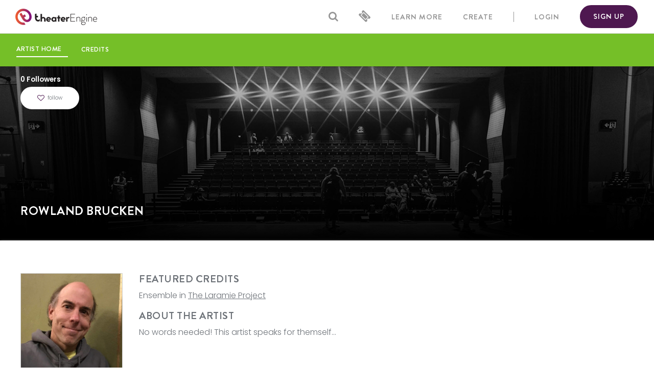

--- FILE ---
content_type: text/html; charset=utf-8
request_url: https://theaterengine.com/artists/6337
body_size: 43168
content:
<!DOCTYPE html>
<html>
<head>
<title>Rowland Brucken | TheaterEngine</title>
<meta name="description" content="1 credit | Ensemble in The Laramie Project | TheaterEngine is an online platform for the performing arts where you can find the shows, artists, companies, and">
<meta name="keywords" content="rowland brucken the laramie project">
<link rel="canonical" href="https://theaterengine.com/artists/6337">
<link rel="image_src" href="https://res.cloudinary.com/theaterengineproduction/image/upload/v1547507975/ytz5rlngxmrmhktq9cj0.jpg">
<meta name="twitter:card" content="summary">
<meta name="twitter:title" content="Rowland Brucken">
<meta name="twitter:site" content="@theaterengine">
<meta name="twitter:description" content="1 credit | Ensemble in The Laramie Project | TheaterEngine is an online platform for the performing arts where you can find the shows, artists, companies, and venues near you. Are you an artist? Create a profile and promote your work!">
<meta name="twitter:image" content="https://res.cloudinary.com/theaterengineproduction/image/upload/v1547507975/ytz5rlngxmrmhktq9cj0.jpg">
<meta property="og:title" content="Rowland Brucken">
<meta property="og:description" content="1 credit | Ensemble in The Laramie Project | TheaterEngine is an online platform for the performing arts where you can find the shows, artists, companies, and venues near you. Are you an artist? Create a profile and promote your work!">
<meta property="og:url" content="https://theaterengine.com/artists/6337">
<meta property="og:image" content="https://res.cloudinary.com/theaterengineproduction/image/upload/v1547507975/ytz5rlngxmrmhktq9cj0.jpg">
<meta property="og:image" content="https://res.cloudinary.com/devtheaterengine/image/upload/v1613080125/SEO/social-drop-2.jpg">
<meta property="og:type" content="website">
<meta content='text/html; charset=UTF-8' http-equiv='Content-Type'>
<!-- load google maps api with callback (that doesn't do anything currently) -->
<script type="text/javascript">var gmapsLoaded = function() { return false; }</script>
<script type="text/javascript" src="https://maps.googleapis.com/maps/api/js?key=AIzaSyBCvevK4arP7QnaFkglVd-30PA8DAPnkDE&libraries=places&callback=gmapsLoaded" data-turbolinks-track="true"></script>
<link rel="stylesheet" href="/assets/application-928397f85d41cee61d6224e2367fbffc57145f183e0e3f2971e719911a9c839b.css" media="all" data-turbolinks-track="true" />
<link rel="preconnect" href="https://fonts.googleapis.com">
<link rel="preconnect" href="https://fonts.gstatic.com" crossorigin>
<link href="https://fonts.googleapis.com/css2?family=Poppins:ital,wght@0,100;0,200;0,300;0,400;0,500;0,600;0,700;0,800;0,900;1,100;1,200;1,300;1,400;1,500;1,600;1,700;1,800;1,900&display=swap" rel="stylesheet">
<link href='' rel='stylesheet'>
<link href="//cdn-images.mailchimp.com/embedcode/classic-10_7.css" rel="stylesheet" type="text/css">
<script src="/assets/application-9e48737e8bb5d107cf1c32538c477e2bebf4c4e5ce43227b53139b9e71ee03d3.js" data-turbolinks-track="true"></script>
<script src="/packs/application-2492be2462f2a6641c8e.js"></script>
<!-- <script src="/assets/jquery.js" type="text/javascript"></script> -->
<!-- <script src="/assets/jquery_ujs.js" type="text/javascript"></script> -->
<!-- <script src="/assets/bootstrap.min.js" type="text/javascript"></script> -->
<script src="//cdn.jsdelivr.net/velocity/1.2.3/velocity.min.js"></script>
<script src="//cdnjs.cloudflare.com/ajax/libs/corejs-typeahead/1.1.1/typeahead.bundle.min.js"></script>
<script src="https://upload-widget.cloudinary.com/global/all.js" type="text/javascript"></script>
<style> body, h1, h2, h3, h4, h5, p, a, label, input[type: text], div, ul, ol, td, tr {font-family: 'Poppins', sans-serif !important;}</style>
<!--<script src="https://cdn.quilljs.com/1.1.9/quill.js"></script>-->
<script id="mcjs">!function(c,h,i,m,p){m=c.createElement(h),p=c.getElementsByTagName(h)[0],m.async=1,m.src=i,p.parentNode.insertBefore(m,p)}(document,"script","https://chimpstatic.com/mcjs-connected/js/users/d65bfc749bb789e050740d07a/980ad19522bc9bfb04a7d42e6.js");</script>
<link rel="icon" type="image/x-icon" href="/assets/favicon-7b9f7e9619c58f53da90751959959324b3cc9cbd97e71d84afd72b233646fadf.png" />
<meta content='width=device-width, initial-scale=1' name='viewport'>
<meta name="csrf-param" content="authenticity_token" />
<meta name="csrf-token" content="UGXVLbaFitvK3txSPZoODkk7BfgD2FxnYSNoLJjO0ca6B-C4ysdzZXbkRCtVV5Z0XKNBWcBIHwEn356cKvuoow" />
<!--[if lt IE 9]>
<script src="https://cdnjs.cloudflare.com/ajax/libs/html5shiv/3.7.3/html5shiv.min.js">
</script>
<![endif]-->

<!-- Google Tag Manager -->
<script>(function(w,d,s,l,i){w[l]=w[l]||[];w[l].push({'gtm.start':
new Date().getTime(),event:'gtm.js'});var f=d.getElementsByTagName(s)[0],
j=d.createElement(s),dl=l!='dataLayer'?'&l='+l:'';j.async=true;j.src=
'https://www.googletagmanager.com/gtm.js?id='+i+dl;f.parentNode.insertBefore(j,f);
})(window,document,'script','dataLayer','GTM-NVZGGRJ');</script>
<!-- End Google Tag Manager -->
<script src="/assets/tinymce-0429745fb5b8983616ce1acb211f63db75558ffda656d6723fe9d2374e02edad.js" data-turbolinks-track="reload"></script>
</head>
<body data-turbolinks='true'>
  <script nonce="false">
//<![CDATA[


      if (window.jQuery) {
  (function($) {
    if (document.documentElement.hasAttribute("data-turbolinks-preview")) {
      return;
    }
    function createEvent(name, container) {
      var event = undefined;
      if (typeof(Event) === 'function') {
        event = new Event(name);
      } else {
        event = document.createEvent('Event');
        event.initEvent(name, true, true);
      }
      event.container = container
      return event;
    }

    function _runAfterDocumentLoaded(callback) {
      if (document.readyState === 'complete' || document.readyState === 'interactive') {
        // Handle a case where nested partials get loaded after the document loads
        callback();
      } else {
        $(document).one('turbolinks:load', callback);
      }
    }

    function _makeRequest(currentRetryCount) {
      var headers = {};
      var csrfTokenElement = document.querySelector('meta[name="csrf-token"]');
      if (csrfTokenElement)
        headers['X-CSRF-Token'] = csrfTokenElement.content;


      $.ajax({
        url: '/artists/6337/render/credits?on_stage_ids%5B%5D=11339',
        method: 'GET',
        data: "",
        headers: headers
      }).done(function(response) {
        var container = $("#render_async_a436a488631769887795");

        // If user navigated away before the request completed
        if (!container.length) return;

          container.replaceWith(response);

        var loadEvent = createEvent('render_async_load', container);
        document.dispatchEvent(loadEvent);

      }).fail(function(response) {
        var skipErrorMessage = false;

        if (skipErrorMessage) return;

        var container = $("#render_async_a436a488631769887795");
        if (!container.length) return;

        container.replaceWith("");

        var errorEvent = createEvent(
          "render_async_error",
          container
        )
        errorEvent.retryCount = currentRetryCount

        document.dispatchEvent(errorEvent);
      });
    };


    var _renderAsyncFunction = _makeRequest;

    var _interval;


    _runAfterDocumentLoaded(_renderAsyncFunction)
  }(jQuery));
} else {
  console.warn("Looks like you've enabled jQuery for render_async, but jQuery is not defined on the window object");
};


//]]>
</script>
<script>
  window.stripe_publishable_key = 'pk_live_ep2dfhrzaDaw6xFHQCTWVDqz00X37NBmTF'
</script>
<!-- Google Tag Manager (noscript) -->
<noscript><iframe src="https://www.googletagmanager.com/ns.html?id=GTM-NVZGGRJ"
height="0" width="0" style="display:none;visibility:hidden"></iframe></noscript>
<!-- End Google Tag Manager (noscript) -->
<header>
<!-- = render partial: "layouts/guest_overlay", locals: {guest_token: false} -->
<nav>
<!-- * LOGO */ -->
<a class="logo mobile" href="/"><img src="/assets/favicon-7b9f7e9619c58f53da90751959959324b3cc9cbd97e71d84afd72b233646fadf.png" /></a>
<a class="logo full" href="/"><img src="/assets/new_logo-0e7e8b74ad7b1d213a35c15966e26418f77942b5de724347b37ad157e615ae08.png" /></a>
<div class='nav-items'>
<!-- * SEARCH ICON */ -->
<i title="Search" class="fa fa-search nav-item"></i>
<!-- * CART */ -->
<a id="cart-icon" href="/cart"><i title="cart" class="fa fa-ticket nav-item fa-flip-horizontal"></i>
</a><!-- * LEARN MORE */ -->
<div class='dropdown'>
<a class='dropdown-toggle nav-community nav-link' data-bs-toggle='dropdown' id='learnDropdown'>
<h2 class='nav-item heading-small mq-mid mb-0'>LEARN MORE</h2>
</a>
<div aria-labelledby='learnDropdown' class='dropdown-menu learn-menu'>
<div class='dropdown-item dropdown-white learn-dropdown'>
<a href="/about_us"><h2 class='heading-small mb-0'>About Us</h2>
</a><a href="/ticketing"><h2 class='heading-small mb-0'>Ticketing Service</h2>
</a><a href="/pages"><h2 class='heading-small mb-0'>Digital Publishing</h2>
</a></div>
</div>
</div>
<!-- * CREATE */ -->
<div class='dropdown'>
<!-- * currently using syntax for bootstrap 5 */ -->
<a class='dropdown-toggle nav-community nav-link' data-bs-toggle='dropdown' id='createDropdown'>
<h2 class='nav-item heading-small mq-mid mb-0'>CREATE</h2>
</a>
<div aria-labelledby='createDropdown' class='dropdown-menu create-menu'>
<div class='dropdown-item dropdown-white create-dropdown'>
<a href="/productions/new"><h2 class='heading-small mb-0'>Create a Show</h2>
</a><a data-bs-toggle="modal" data-bs-target="#pastShowModal" href=""><h2 class='heading-small mb-0'>Create a Past Show</h2>
</a><a href="/artists/new"><h2 class='heading-small mb-0'>Create an Artist Page</h2>
</a><a href="/companies/new"><h2 class='heading-small mb-0'>Create a Company</h2>
</a></div>
</div>
</div>
<!-- * LOGIN */ -->
<a class="nav-link nav-sign-in mq-mid" data-bs-toggle="modal" data-bs-target="#loginFormModal" href=""><h2 class='nav-item heading-small mq-mid section-break mb-0'>LOGIN</h2>
</a><!-- * REGISTRATION */ -->
<a class="nav-item mq-mid btn-primary purple" data-bs-toggle="modal" data-bs-target="#registrationFormModal" href=""><h2 class='heading-small mb-0'>SIGN UP</h2>
</a><!-- * MOBILE SMALLEST HAMBURGER ICON */ -->
<i title="Menu" class="fa fa-bars nav-item menu-icon mq-mobile section-break"></i>
<!-- * MOBILE NAV */ -->
<div class='mq-mobile-nav hidden'>
<div class='mobile-nav-container'>
<i class='fa fa-times close-nav' title='cancel'></i>
<div class='mobile-nav-section'>
<a data-bs-toggle="modal" data-bs-target="#supportFormModal" href=""><h2 class='heading-small mb-0'>Send us a message</h2>
</a><a href="/users/sign_in"><h2 class='heading-small mb-0'>Sign In</h2>
</a><a href="/users/sign_up"><h2 class='heading-small mb-0'>Register</h2>
</a></div>
<div class='mobile-nav-section'>
<a href="/productions/new"><h2 class='heading-small mb-0'>Create a Show</h2>
</a><a data-bs-toggle="modal" data-bs-target="#pastShowModal" href=""><h2 class='heading-small mb-0'>Create a Past Show</h2>
</a><a href="/artists/new"><h2 class='heading-small mb-0'>Create an Artist Page</h2>
</a><a href="/companies/new"><h2 class='heading-small mb-0'>Create a Company</h2>
</a></div>
<div class='mobile-nav-section'>
<a href="/about_us"><h2 class='heading-small mb-0'>About Us</h2>
</a><a href="/ticketing"><h2 class='heading-small mb-0'>Ticketing Service</h2>
</a><a href="/pages"><h2 class='heading-small mb-0'>Digital Publishing</h2>
</a></div>
</div>
</div>
</div>
</nav>
<div class='search-container hidden'>
<i title="Search" class="fa fa-search input-search"></i>
<form class="simple_form search" action="/search" accept-charset="UTF-8" method="get"><input name="utf8" type="hidden" value="&#x2713;" autocomplete="off" /><div class="form-group fake required search_name"><label class="sr-only fake required" for="search_name"><abbr title="required">*</abbr> Name</label><input type="text" name="name" id="name" class="form-control fake required" required="required" aria-required="true" placeholder="Search our database" /></div>
</form><i id="close-search" title="close" class="fa fa-times"></i>
</div>
</header>

<div id='main-content'>
<div class='content-area'>
<div class='page-header-content page-header-green'>
<div class='content-nav'>
<!-- * HOME */ -->
<a class="active" href="/artists/6337"><h2 class='mb-0'>artist home</h2>
</a><!-- * CREDITS */ -->
<a class="mq-mid" href="/artists/6337/credits"><h2 class='mb-0'>credits</h2>
</a><!-- * MEDIA */ -->
<!-- * DONATE */ -->
</div>
<div class='content-buttons'>
<div class='page-admin-links'>
</div>
</div>
</div>

<!-- * claim artist modal */ -->
<div class='content-page main'>
<div class='header-image-container'>
<div class='header-image'>
<img width="1000" height="358" class="img-fluid" id="header-image" src="/assets/artist-banner-fallback-12ff5163b1cbb35a36b2ea1d62b1a171c5e5ee8fe473d66e3c75e755874cf7ff.jpg" />
<div class='content-banner-overlay'>
<div class='max-width-container'>
<!-- * Follows */ -->
<div class='follow-button' id='social-button-6337'>
<figurecaption class='social'>
<p class='follow-count mb-0'>0 Followers</p>
<a class="follow btn-secondary mt-1" data-bs-toggle="modal" data-bs-target="#registrationFormModal" href=""><i class='fa fa-heart-o' title='follow'></i>
<p class='user-stat production-likes'>
Follow
</p>
</a></figurecaption>

</div>
<!-- * Banner Image Upload */ -->
<!-- * Main Info */ -->
<div class='content-page-header page-main clearfix'>
<!-- * Name */ -->
<h1 class='heading-medium'>Rowland Brucken</h1>
<!-- * Social Links */ -->
<div class='social'>
</div>

<!-- * Website */ -->
<div class='main-links'>
</div>
</div>
</div>
</div>
<div class='artist-email'>
<i class='fa fa-times' id='email-close-button' title='cancel'></i>
<!-- Begin Mailchimp Signup Form -->
  <style type="text/css">#mail_to_artist{background:#fff; clear:left; font:14px Helvetica,Arial,sans-serif; }/* Add your own Mailchimp form style overrides in your site stylesheet or in this style block.We recommend moving this block and the preceding CSS link to the HEAD of your HTML file. */</style>
  

</div>

</div>
</div>


<div class='content-section content-main'>
<div class='max-width-container clearfix'>
<!-- * Profile Image */ -->
<div class='profile-image-container'>
<a data-bs-toggle="modal" data-bs-target="#albumModal" data-remote="true" href="/artists/6337/albums/23293/media/4097/images/modal"><img width="336" height="336" class="profile_image" fallback="Artist_Fallback.jpg" src="https://res.cloudinary.com/theaterengineproduction/image/upload/q_auto,c_crop,g_custom,x_832,y_67,w_802,h_802/v1547507975/ytz5rlngxmrmhktq9cj0.jpg" /></a>
</div>
<div class='profile-details text'>
<!-- * DONATION CALLOUT */ -->
<!-- * FEATURED CREDITS */ -->
<h2>FEATURED CREDITS</h2>
<div class='inline-text mb-3'>
<p class='d-inline'>Ensemble in <a href="/productions/1145">The Laramie Project</a></p>
</div>
<!-- * RESUME */ -->
<!-- * BIO */ -->
<h2>ABOUT THE ARTIST</h2>
<p>No words needed! This artist speaks for themself...</p>
</div>
</div>
</div>

<div class='content-section associated mobile-nav'>
<div class='max-width-container'>
<a class="mq-mobile" href="/artists/6337/credits"><i class='fa fa-list green'></i>
<p class='mb-0'>credits</p>
</a></div>
</div>

<!-- * upcoming shows */ -->
<!-- * credits section */ -->
<div class='content-section associated'>
<div class='max-width-container'>
<div class='content-page-header'>
<h2>CREDITS</h2>
</div>
<div class='profile-details text' id='credits'>
<div
  id="render_async_a436a488631769887795"
  class="w-100"
>
  <div class='loading-dots'></div>

</div>

</div>
</div>
</div>
<!-- * media section */ -->
<!-- * tickets section */ -->
</div>

</div>
</div>
<div class='landing-page subscription'>
<div class='profiles'>
<div class='landing-section callout purple first color-background'>
<div class='max-width-container d-flex justify-content-between align-items-center'>
<div class='text'>
<h2>Join Our Email List</h2>
<p class='paragraph-small mb-0'>Get the latest updates on shows in your area by signing up for TheaterEngine's newsletter today!</p>
</div>
<!-- = link_to "Subscribe", subscribe_path, class: "btn-primary white-border ms-5" -->
<a data-bs-toggle="modal" data-bs-target="#subscribe-modal" class="btn-primary white-border ms-5" href="">Subscribe</a>
</div>
</div>
</div>
</div>
<footer>
<!-- = render partial: "layouts/guest_overlay", locals: {guest_token: false} -->
<div class='footer-container'>
<div class='footer-row'>
<a class="logo" href="/"><img src="/assets/TE-Logo-White-6fb7f5259139acc65b24e6cf7b0586011b6fa2cf2e8e4beaca5e298921169724.png" />
</a><div class='footer-social'>
<a target="_blank" href="https://www.facebook.com/TheaterEngine/"><i class='fa fa-facebook' title='facebook'></i>
</a><a target="_blank" href="https://www.twitter.com/theaterengine"><i class='fa fa-twitter' title='twitter'></i>
</a><a target="_blank" href="https://www.instagram.com/theaterengine/"><i class='fa fa-instagram' title='instagram'></i>
</a></div>
</div>
<div class='footer-main'>
<div class='footer-main-section'>
<a href="/productions/new">Create a Show</a>
<a data-bs-toggle="modal" data-bs-target="#pastShowModal" href="">Create a Past Show</a>
<a href="/artists/new">Create an Artist Page</a>
<a href="/companies/new">Create a Company Page</a>
<a href="/pages">Pages - Digital Publishing</a>
<a href="/ticketing">TheaterEngine Ticketing</a>
</div>
<div class='footer-main-section'>
<a href="/users/sign_in">Sign In</a>
<a href="/users/sign_up">Register</a>
</div>
<div class='footer-main-section help'>
<h4>Questions?</h4>
<a href="/about_us">view our about page</a>
<a data-bs-target='#supportFormModal' data-bs-toggle='modal'>send us a message</a>
<a href="/privacy">privacy policy</a>
<a href="/terms">terms</a>
</div>
</div>
<div class='footer-row bottom'>
<p>All Rights Reserved TheaterEngine 2026</p>
</div>
</div>
<!-- .btn-primary.white-border#mailchimp-open -->
<!-- %h2 JOIN OUR MONTHLY MAILING LIST -->
<!-- .mailchimp-signup -->
<!-- %i.fa.fa-times#mailchimp-close{ title: 'cancel' } -->
<!-- = render partial: "layouts/mailchimp" , locals: {artist_page_mail: false} -->
</footer>

<div aria-hidden='true' class='modal fade' id='ticketExplanationModal' role='dialog' tabindex='-1'>
<div class='modal-dialog modal-dialog-centered' role='document'>
<div class='modal-content white-containing-box'>
<div class='modal-header'>
<h5 class='modal-title w-100'>Ticket Holders</h5>
<a class="close" aria-label="Close" data-bs-dismiss="modal" href=""><span aria-hidden='true'>
<i class='fa fa-times'></i>
</span>
</a></div>
<div class='modal-body'>
<p>If you already have a ticket, you can access the streaming page by clicking the “click here to watch” link in your confirmation email. If you don’t see the email, make sure to check your spam folder.</p>
<p>Still having trouble? <a data-bs-toggle="modal" data-bs-target="#supportFormModal" href="">Email Us</a>.</p>
</div>
</div>
</div>
</div>

<div aria-hidden='true' class='modal fade' id='supportFormModal' role='dialog' tabindex='-1'>
<div class='modal-dialog modal-dialog-centered' role='document'>
<div class='modal-content white-containing-box'>
<div class='modal-header d-flex justify-content-between'>
<h5 class='modal-title' id='exampleModalLongTitle'>Please send us your message</h5>
<a class="close" aria-label="Close" data-bs-dismiss="modal" href=""><span aria-hidden='true' class='heading-medium'>
<i class='fa fa-times'></i>
</span>
</a></div>
<div class='modal-body' id='support_modal_body'>
<form class="simple_form new_contact_form" id="new_contact_form" onsubmit="return submitUserForm();" action="/contact_forms" accept-charset="UTF-8" data-remote="true" method="post"><input name="utf8" type="hidden" value="&#x2713;" autocomplete="off" /><script src="https://www.recaptcha.net/recaptcha/api.js?onload=executeRecaptchaForContact&render=6Ld6fDEiAAAAAE2fdh6aiFXECjIYK5s3mQNKTtzn"   ></script>
        <script>
          function executeRecaptchaForContact() {
            grecaptcha.ready(function() {
              grecaptcha.execute('6Ld6fDEiAAAAAE2fdh6aiFXECjIYK5s3mQNKTtzn', {action: 'contact'}).then(function(token) {
                setInputWithRecaptchaResponseTokenForContact('g-recaptcha-response-data-contact', token)
              });
            });
          };
                  var setInputWithRecaptchaResponseTokenForContact = function(id, token) {
          var element = document.getElementById(id);
          if (element !== null) element.value = token;
        }

        </script>
<input type="hidden" name="g-recaptcha-response-data[contact]" id="g-recaptcha-response-data-contact" data-sitekey="6Ld6fDEiAAAAAE2fdh6aiFXECjIYK5s3mQNKTtzn" class="g-recaptcha g-recaptcha-response "/>

<div class="form-group string required contact_form_name"><label class="form-control-label string required" for="contact_form_name"><abbr title="required">*</abbr> Name</label><input class="form-control string required" required="required" aria-required="true" type="text" name="contact_form[name]" id="contact_form_name" /></div>
<div class="form-group email required contact_form_email"><label class="form-control-label email required" for="contact_form_email"><abbr title="required">*</abbr> Email</label><input class="form-control string email required" required="required" aria-required="true" type="email" name="contact_form[email]" id="contact_form_email" /></div>
<div class="form-group hidden contact_form_url"><input class="form-control hidden" value="https://theaterengine.com/artists/6337" autocomplete="off" type="hidden" name="contact_form[url]" id="contact_form_url" /></div>
<div class="form-group text optional contact_form_message"><label class="form-control-label text optional" for="contact_form_message">Message</label><textarea class="form-control text optional" style="background-color: #fff; color: #464a4c;" name="contact_form[message]" id="contact_form_message">
</textarea></div>
<input type="submit" name="commit" value="Send message" class="btn btn-primary btn-full mt-3" data-disable-with="Send message" />
</form></div>
</div>
</div>
</div>
<script>
  function submitUserForm(){
    $('#support_modal_body').replaceWith("<div class='modal-body'><h2 class='heading-medium mb-4'>Thank you for your message.</h2><p>We will get back to you as soon as possible.</p></div>")
    return true;
  };
</script>

<div aria-hidden='true' class='modal fade' id='registrationFormModal' role='dialog' tabindex='-1'>
<div class='modal-dialog modal-dialog-centered' role='document'>
<div class='modal-content white-containing-box'>
<div class='modal-header'>
<h5 class='modal-title' id='exampleModalLongTitle'>Sign Up</h5>
<a class="close" aria-label="Close" data-bs-dismiss="modal" href=""><span aria-hidden='true'>
<i class='fa fa-times'></i>
</span>
</a></div>
<div class='modal-body'>
<div class='sign-up-form'>
<form class="simple_form new_user" id="new_user_form_modal" action="/users" accept-charset="UTF-8" method="post"><input name="utf8" type="hidden" value="&#x2713;" autocomplete="off" /><input type="hidden" name="authenticity_token" value="aBMGLrfd_hVassZfZdPF_MVPAgjfst2bD62zPd4n6wWCcTO7y58Hq-aIXiYNHl2G0NdGqRwinv1JUUWNbBKSYA" autocomplete="off" /><script src="https://www.recaptcha.net/recaptcha/api.js?onload=executeRecaptchaForRegistration&render=6Ld6fDEiAAAAAE2fdh6aiFXECjIYK5s3mQNKTtzn"   ></script>
        <script>
          function executeRecaptchaForRegistration() {
            grecaptcha.ready(function() {
              grecaptcha.execute('6Ld6fDEiAAAAAE2fdh6aiFXECjIYK5s3mQNKTtzn', {action: 'registration'}).then(function(token) {
                setInputWithRecaptchaResponseTokenForRegistration('g-recaptcha-response-data-registration', token)
              });
            });
          };
                  var setInputWithRecaptchaResponseTokenForRegistration = function(id, token) {
          var element = document.getElementById(id);
          if (element !== null) element.value = token;
        }

        </script>
<input type="hidden" name="g-recaptcha-response-data[registration]" id="g-recaptcha-response-data-registration" data-sitekey="6Ld6fDEiAAAAAE2fdh6aiFXECjIYK5s3mQNKTtzn" class="g-recaptcha g-recaptcha-response "/>

<div class="form-group string required user_first_name"><label class="form-control-label string required" for="user_first_name"><abbr title="required">*</abbr> First name</label><input class="form-control string required" required="required" aria-required="true" placeholder="William" type="text" name="user[first_name]" id="user_first_name" /></div>
<div class="form-group string required user_last_name"><label class="form-control-label string required" for="user_last_name"><abbr title="required">*</abbr> Last name</label><input class="form-control string required" required="required" aria-required="true" placeholder="Shakespeare" type="text" name="user[last_name]" id="user_last_name" /></div>
<div class="form-group email required user_email"><label class="form-control-label email required" for="user_email"><abbr title="required">*</abbr> Email</label><input class="form-control string email required" required="required" aria-required="true" placeholder="william.shakespeare@example.com" type="email" value="" name="user[email]" id="user_email" /></div>
<div class="form-group password required user_password"><label class="form-control-label password required" for="user_password"><abbr title="required">*</abbr> Password</label><input class="form-control password required form-control" placeholder="Your password" required="required" aria-required="true" type="password" name="user[password]" id="user_password" /></div>
<div class="form-group password required user_password_confirmation"><label class="form-control-label password required" for="user_password_confirmation"><abbr title="required">*</abbr> Password confirmation</label><input class="form-control password required" required="required" aria-required="true" placeholder="Confirm your password" type="password" name="user[password_confirmation]" id="user_password_confirmation" /></div>
<div class="form-group string required user_city col-md-12"><label class="form-control-label string required" for="user_city"><abbr title="required">*</abbr> City</label><input class="form-control string required" required="required" aria-required="true" placeholder="Northfield" type="text" name="user[city]" id="user_city" /></div>
<div class="form-group string required user_state col-md-12"><label class="form-control-label string required" for="user_state"><abbr title="required">*</abbr> State</label><input class="form-control string required" required="required" aria-required="true" placeholder="VT" type="text" name="user[state]" id="user_state" /></div>
<!-- = f.input :city, as: :hidden, input_html: {id: 'city'} -->
<!-- = f.input :state, as: :hidden, input_html: {id: 'state'} -->
<div class="form-group hidden user_zip"><input class="form-control hidden" id="zip" autocomplete="off" type="hidden" name="user[zip]" /></div>
<div class="form-group hidden user_lat"><input class="form-control hidden" id="lat" autocomplete="off" type="hidden" name="user[lat]" /></div>
<div class="form-group hidden user_lng"><input class="form-control hidden" id="lng" autocomplete="off" type="hidden" name="user[lng]" /></div>
<input type="submit" name="commit" value="Register" class="btn btn-primary btn btn-primary btn-block" id="new_user_submit" data-disable-with="Register" />
</form><div class='w-100 text-end mt-2'>
<a class="paragraph-small" data-bs-dismiss="modal" data-bs-toggle="modal" data-bs-target="#loginFormModal" href="">Already have an account? Log In</a>
</div>
</div>
</div>
</div>
</div>
</div>

<script>
  // maintains the .modal-open class on body so that modals still scroll if opened by another modal
  $(document).on("ready", function() {
    $('body').on('hidden.bs.modal', function () {
        if($('.modal.show').length > 0)
        {
            $('body').addClass('modal-open');
        }
    });  
  });
</script>
<div aria-hidden='true' class='modal fade' id='loginFormModal' role='dialog' tabindex='-1'>
<div class='modal-dialog modal-dialog-centered' role='document'>
<div class='modal-content white-containing-box'>
<div class='modal-header'>
<h5 class='modal-title w-100' id='exampleModalLongTitle'>Login</h5>
<a class="close" aria-label="Close" data-bs-dismiss="modal" href=""><span aria-hidden='true'>
<i class='fa fa-times'></i>
</span>
</a></div>
<div class='modal-body'>
<div class='sign-up-form'>
<div class='errors'></div>
<form class="simple_form new_user" id="new_user" action="/users/sign_in" accept-charset="UTF-8" data-remote="true" method="post"><input name="utf8" type="hidden" value="&#x2713;" autocomplete="off" /><div class='sign-in-inputs'>
<div class="form-group string required user_email"><label class="form-control-label string required" for="signin_email"><abbr title="required">*</abbr> Email</label><input class="form-control string required" id="signin_email" autofocus="autofocus" required="required" aria-required="true" type="text" value="" name="user[email]" /></div>
<div class="form-group password optional user_password"><label class="form-control-label password optional" for="signin_password">Password</label><input class="form-control password optional" id="signin_password" type="password" name="user[password]" /></div>
</div>
<div class='remember'>
<div class="form-group boolean optional user_remember_me"><div class="checkbox"><input name="user[remember_me]" type="hidden" value="0" autocomplete="off" /><input class="boolean optional" type="checkbox" value="1" name="user[remember_me]" id="user_remember_me" /><label class="boolean optional" for="user_remember_me">Remember me</label></div></div>
</div>
<div class='sign-in'>
<input type="submit" name="commit" value="SIGN IN" class="btn btn-primary btn-primary btn-full" data-disable-with="SIGN IN" />
</div>
<!-- - if controller_name != 'sessions' -->
<!-- = link_to "Log in", new_session_path(account_type) -->
<!-- - if devise_mapping.registerable? && controller_name != 'registrations' && controller_name != 'sessions' -->
<!-- = link_to "Sign up", new_registration_path(account_type) -->
<a class="forgot-password" href="/users/password/new">Forgot your password?</a>

<div class='w-100 text-end'>
<a class="paragraph-small" data-bs-dismiss="modal" data-bs-toggle="modal" data-bs-target="#registrationFormModal" href="">Don&#39;t have an account? Register</a>
</div>
</form></div>
</div>
</div>
</div>
</div>


<div aria-hidden='true' class='modal fade' id='futureShowModal' role='dialog' tabindex='-1'>
<div class='modal-dialog modal-dialog-centered' role='document'>
<div class='modal-content white-containing-box'>
<div class='modal-header'>
<h5 class='modal-title w-100' id='exampleModalLongTitle'>Future Live or Streaming Show?</h5>
<a class="close" aria-label="Close" data-bs-dismiss="modal" href=""><span aria-hidden='true'>
<i class='fa fa-times'></i>
</span>
</a></div>
<div class='modal-body'>
<a class="btn-new mb-3" href="/productions/new">+ add a live show</a>
<a class="btn-new" href="/productions/streaming">+ add a streaming show</a>
</div>
</div>
</div>
</div>

<div aria-hidden='true' class='modal fade' id='pastShowModal' role='dialog' tabindex='-1'>
<div class='modal-dialog modal-dialog-centered' role='document'>
<div class='modal-content white-containing-box'>
<div class='modal-header'>
<h5 class='modal-title w-100' id='exampleModalLongTitle'>Past Live or Streaming Show?</h5>
<a class="close" aria-label="Close" data-bs-dismiss="modal" href=""><span aria-hidden='true'>
<i class='fa fa-times'></i>
</span>
</a></div>
<div class='modal-body'>
<!-- / this was something old and slick that we no longer need to do -->
<!-- - if @artist and @artist.id.present? -->
<!-- = link_to '+ add a live show', new_artist_production_path(@artist), class: 'btn-new mb-3' -->
<!-- = link_to '+ add a streaming show', past_streaming_productions_path, class: 'btn-new' -->
<!-- - elsif @company and @company.id.present? -->
<!-- = link_to '+ add a live show', new_company_production_path(@company), class: 'btn-new mb-3' -->
<!-- = link_to '+ add a streaming show', past_streaming_productions_path, class: 'btn-new' -->
<!-- - elsif @venue and @venue.id.present? -->
<!-- = link_to '+ add a live show', new_venue_production_path(@venue), class: 'btn-new mb-3' -->
<!-- = link_to '+ add a streaming show', past_streaming_productions_path, class: 'btn-new' -->
<!-- - else -->
<a class="btn-new mb-3" href="/productions/past_live">+ add a live show</a>
<a class="btn-new" href="/productions/past_streaming">+ add a streaming show</a>
</div>
</div>
</div>
</div>

<div aria-hidden='true' class='modal fade' id='albumModal' role='dialog' tabindex='-1'>
<div class='modal-dialog modal-dialog-centered' role='document'>
<div class='modal-content white-containing-box'>
<button aria-label='Close' class='close d-flex justify-content-end' data-bs-dismiss='modal' id='album-modal-close' type='button'>
<span aria-hidden='true'>
<i class='fa fa-times'></i>
</span>
</button>
<div class='modal-body' id='album-modal-body'>
<div class='p-0' id='main-content'>
<div class='loading-album-modal'>
<div class='media-box'></div>
<div class='info-box'>
<div class='info-heading'></div>
<div class='info-text'></div>
<div class='info-text w-25'></div>
</div>
</div>
</div>
<!-- / javascript is appending the content from shared/media/modal_content -->
</div>
</div>
</div>
</div>

<a id="cart-modal-link" class="d-none" href="/cart"><div class='cart-modal'>
<div class='cart-icon me-3'>
<i class='fa fa-ticket font-purple fa-flip-horizontal'></i>
<span class='cart-counter d-none' id='modal-cart-counter'>
0
</span>
</div>
<div class='countdown'>
<h2 class='heading-small mb-0 font-red'>
<span class='timer' data-remaining='0'></span>
remaining
</h2>
</div>
<div class='button btn-primary btn-round grey-border ms-3'>
<i class='fa fa-chevron-right'></i>
</div>
</div>
</a>
<div aria-hidden='true' class='modal fade' id='termsAndConditionsModal' role='dialog' tabindex='-1'>
<div class='modal-dialog modal-dialog-centered' role='document'>
<div class='modal-content white-containing-box'>
<div class='modal-header'>
<h5 class='modal-title' id='exampleModalLongTitle'>Terms & Conditions</h5>
<a class="close" aria-label="Close" data-bs-dismiss="modal" href=""><span aria-hidden='true'>
<i class='fa fa-times'></i>
</span>
</a></div>
<div class='modal-body'>
<div class='sign-up-form'>
<div class='section mb-3'>
<h2 class='heading-normal'>This is a placeholder for a heading</h2>
<p class='paragraph-normal'>Terms and conditions yada yada yada</p>
Lorem ipsum dolor sit amet, consectetur adipisicing elit, sed do eiusmod
tempor incididunt ut labore et dolore magna aliqua. Ut enim ad minim veniam,
quis nostrud exercitation ullamco laboris nisi ut aliquip ex ea commodo
consequat. Duis aute irure dolor in reprehenderit in voluptate velit esse
cillum dolore eu fugiat nulla pariatur. Excepteur sint occaecat cupidatat non
proident, sunt in culpa qui officia deserunt mollit anim id est laborum.
</div>
<div class='section mb-3'>
<h2 class='heading-normal'>This is a placeholder for a heading</h2>
<p class='paragraph-normal'>Terms and conditions yada yada yada</p>
Lorem ipsum dolor sit amet, consectetur adipisicing elit, sed do eiusmod
tempor incididunt ut labore et dolore magna aliqua. Ut enim ad minim veniam,
quis nostrud exercitation ullamco laboris nisi ut aliquip ex ea commodo
consequat. Duis aute irure dolor in reprehenderit in voluptate velit esse
cillum dolore eu fugiat nulla pariatur. Excepteur sint occaecat cupidatat non
proident, sunt in culpa qui officia deserunt mollit anim id est laborum.
</div>
</div>
</div>
</div>
</div>
</div>

<div aria-hidden='true' class='modal' id='checkin-modal' role='dialog' tabindex='-1'>
<div class='modal-dialog modal-dialog-centered' role='document'>
<div class='modal-content white-containing-box'>
<div class='modal-header'>
<h5 class='modal-title w-100'>Ticket</h5>
<a class="close" aria-label="Close" data-bs-dismiss="modal" href=""><span aria-hidden='true'>
<i class='fa fa-times'></i>
</span>
</a></div>
<div class='modal-body'>
<p class='instructions alert d-none' id='error-message'></p>
<p class='instructions success d-none' id='success-message'></p>
<p id='ticket-status'></p>
<!-- TODO: add ticket info link -->
<p id='ticket-info'></p>
<a class='d-none' id='link-to-ticket'></a>
<div aria-label='Close' class='btn btn-primary' data-bs-dismiss='modal' id='checkin'>Return to Scanner</div>
</div>
</div>
</div>
</div>

<div aria-hidden='true' class='modal' id='notes-modal' role='dialog' tabindex='-1'>
<div class='modal-dialog modal-dialog-centered' role='document'>
<div class='modal-content white-containing-box'>
<div class='modal-header'>
<h5 class='modal-title w-100' id='note-transaction'></h5>
<a class="close" aria-label="Close" data-bs-dismiss="modal" href=""><span aria-hidden='true'>
<i class='fa fa-times'></i>
</span>
</a></div>
<div class='modal-body'>
<p id='note-message'></p>
<div aria-label='Close' class='btn btn-primary' data-bs-dismiss='modal' id='notes'>Return to Tickets</div>
</div>
</div>
</div>
</div>

<div aria-hidden='true' class='modal' id='edit-note-modal' role='dialog' tabindex='-1'>
<div class='modal-dialog modal-dialog-centered' role='document'>
<div class='modal-content white-containing-box'>
<div class='modal-header'>
<h5 class='modal-title w-100' id='edit-note-heading'></h5>
<a class="close" aria-label="Close" data-bs-dismiss="modal" href=""><span aria-hidden='true'>
<i class='fa fa-times'></i>
</span>
</a></div>
<div class='modal-body'>
<div id='edit-note-form'></div>
<a aria-label='Close' data-bs-dismiss='modal'>
<p class='mt-3 paragraph-small text-end'>cancel</p>
</a>
</div>
</div>
</div>
</div>

<div aria-hidden='true' class='modal' id='showtime-qr-modal' role='dialog' tabindex='-1'>
<div class='modal-dialog modal-dialog-centered' role='document'>
<div class='modal-content white-containing-box'>
<div class='modal-header'>
<h5 class='modal-title w-100' id='note-transaction'></h5>
<a class="close" aria-label="Close" data-bs-dismiss="modal" href=""><span aria-hidden='true'>
<i class='fa fa-times'></i>
</span>
</a></div>
<div class='modal-body pt-5 pb-5 text-center'>
<h2 class='heading-medium-small mb-2'>Link to buy tickets</h2>
<p class='paragraph-small' id='showtime-link'></p>
<div id='showtime-qr'></div>
<p class='paragraph-small'>back click image above to save to your device or download as pdf</p>
<div aria-label='Close' class='btn btn-primary mt-5' data-bs-dismiss='modal' id='notes'>Close</div>
</div>
</div>
</div>
</div>

<div aria-hidden='true' class='modal' id='subscribe-modal' role='dialog' tabindex='-1'>
<div class='modal-dialog modal-dialog-centered' role='document'>
<div class='modal-content white-containing-box'>
<a class="close text-end" aria-label="Close" data-bs-dismiss="modal" href=""><span aria-hidden='true'>
<i class='fa fa-times'></i>
</span>
</a><!-- .modal-header -->
<!-- %h5.modal-title.w-100 -->
<div class='modal-body pt-0 pb-5 text-center'>
<!-- Begin Mailchimp Signup Form -->
<style>
  #mc_embed_signup{background:#fff; clear:left; font:14px Helvetica,Arial,sans-serif; }/* Add your own Mailchimp form style overrides in your site stylesheet or in this style block.We recommend moving this block and the preceding CSS link to the HEAD of your HTML file. */
  #mc_embed_signup .indicates-required{text-align: left}
</style>
<div id='mc_embed_signup'>
<form class="simple_form validate" id="mc-embedded-subscribe-form" name="mc-embedded-subscribe-form" action="/subscribe" accept-charset="UTF-8" method="post"><input name="utf8" type="hidden" value="&#x2713;" autocomplete="off" /><input type="hidden" name="authenticity_token" value="HRqV5kOImlWx7F5gkf6f_mBeYZjPdNsiBWNHHws4Alf3eKBzP8pj6w3Wxhn5MweEdcYlOQzkmERDn7GvuQ17Mg" autocomplete="off" />
<div id='mc_embed_signup_scroll'>
<h2>Subscribe to TheaterEngine's email list!</h2>
<p>We will send you an email once a month with theater events near you.</p>
<p>Questions? email: hello@theaterengine.com</p>
<div class='indicates-required'>
<span class='asterisk'>*</span>
indicates required
<div class="form-group string required user_first_name"><label class="form-control-label string required" for="user_first_name"><abbr title="required">*</abbr> First name</label><input class="form-control string required" required="required" aria-required="true" type="text" name="user[first_name]" id="user_first_name" /></div>
<div class="form-group string required user_last_name"><label class="form-control-label string required" for="user_last_name"><abbr title="required">*</abbr> Last name</label><input class="form-control string required" required="required" aria-required="true" type="text" name="user[last_name]" id="user_last_name" /></div>
<div class="form-group email required user_email"><label class="form-control-label email required" for="user_email"><abbr title="required">*</abbr> Email</label><input class="form-control string email required" required="required" aria-required="true" type="email" value="" name="user[email]" id="user_email" /></div>
<div class="form-group string required user_city col-md-12"><label class="form-control-label string required" for="user_city"><abbr title="required">*</abbr> City</label><input class="form-control string required" required="required" aria-required="true" placeholder="Northfield" type="text" name="user[city]" id="user_city" /></div>
<div class="form-group string required user_state col-md-12"><label class="form-control-label string required" for="user_state"><abbr title="required">*</abbr> State</label><input class="form-control string required" required="required" aria-required="true" placeholder="VT" type="text" name="user[state]" id="user_state" /></div>
<!-- = f.input :city, as: :hidden, input_html: {id: 'city'} -->
<!-- = f.input :state, as: :hidden, input_html: {id: 'state'} -->
<div class="form-group hidden user_zip"><input class="form-control hidden" id="zip" autocomplete="off" type="hidden" name="user[zip]" /></div>
<div class="form-group hidden user_lat"><input class="form-control hidden" id="lat" autocomplete="off" type="hidden" name="user[lat]" /></div>
<div class="form-group hidden user_lng"><input class="form-control hidden" id="lng" autocomplete="off" type="hidden" name="user[lng]" /></div>
</div>
<div class='clear' id='mce-responses'>
<div class='response' id='mce-error-response' style='display:none'></div>
<div class='response' id='mce-success-response' style='display:none'></div>
</div>
<!-- real people should not fill this in and expect good things - do not remove this or risk form bot signups -->
<div aria-hidden='true' style='position: absolute; left: -5000px;'>
<input name='b_d65bfc749bb789e050740d07a_bce9049434' tabindex='-1' type='text' value=''>
</div>
<div class='clear'>
<input type="submit" name="commit" value="Subscribe" class="btn btn-primary button" id="mc-embedded-subscribe" data-disable-with="Subscribe" />
</div>
</div>
</form></div>

</div>
</div>
</div>
</div>

<script type="text/javascript" id="hs-script-loader" async defer src="//js.hs-scripts.com/4310566.js"></script>
<script>cloudinary.setCloudName('theaterengineproduction'); $.cloudinary.uploadKey = 'tbry8qo0'</script>
<script type="text/javascript">$.cloudinary.config({"api_key":522738825129883,"cloud_name":"theaterengineproduction"});</script>
</body>
</html>


--- FILE ---
content_type: text/html; charset=utf-8
request_url: https://theaterengine.com/artists/6337/render/credits?on_stage_ids%5B%5D=11339
body_size: 24
content:
<p class='credit-nav' id='on-stage'>On Stage</p>
<div class='credit-container'>
<div class='credit white-containing-box p-0 landscape' id='11339'>
<div class='credit-image'>
<img width="100%" class="key_image production" fallback="Show_Fallback_Portrait.jpg" src="https://res.cloudinary.com/theaterengineproduction/image/upload/q_auto,c_crop,g_custom,x_621,y_0,w_1296,h_1944/v1547510589/vzdhutwr6niwzgxvwun0.jpg" />
</div>
<div class='credit-text d-flex align-items-center'>
<div>
<a href="/productions/1145"><h2 class='d-inline'>The Laramie Project</h2>
<p class='d-inline ps-1'>(Ensemble)</p>
</a><!-- * Companies and Venues */ -->
<div class='item-description'>
<!-- companies -->
<p class='d-inline-block mb-0'><a href="/companies/189">Vermont Pride Theater</a></p>
<!-- venues & venue address -->
<p class='mb-0 d-inline-block mb-0'>@ <a href="/venues/228">Chandler Center for the Arts</a></p>
</div>
<!-- address -->
<p class='d-inline production-date-city'>Randolph, VT</p>
<p class='d-inline'>Jan 26, 2019</p>
</div>
</div>
</div>


</div>


--- FILE ---
content_type: text/html; charset=utf-8
request_url: https://www.google.com/recaptcha/api2/aframe
body_size: 184
content:
<!DOCTYPE HTML><html><head><meta http-equiv="content-type" content="text/html; charset=UTF-8"></head><body><script nonce="g6WY0mXYm2E4zZ4a63GmIg">/** Anti-fraud and anti-abuse applications only. See google.com/recaptcha */ try{var clients={'sodar':'https://pagead2.googlesyndication.com/pagead/sodar?'};window.addEventListener("message",function(a){try{if(a.source===window.parent){var b=JSON.parse(a.data);var c=clients[b['id']];if(c){var d=document.createElement('img');d.src=c+b['params']+'&rc='+(localStorage.getItem("rc::a")?sessionStorage.getItem("rc::b"):"");window.document.body.appendChild(d);sessionStorage.setItem("rc::e",parseInt(sessionStorage.getItem("rc::e")||0)+1);localStorage.setItem("rc::h",'1769887801724');}}}catch(b){}});window.parent.postMessage("_grecaptcha_ready", "*");}catch(b){}</script></body></html>